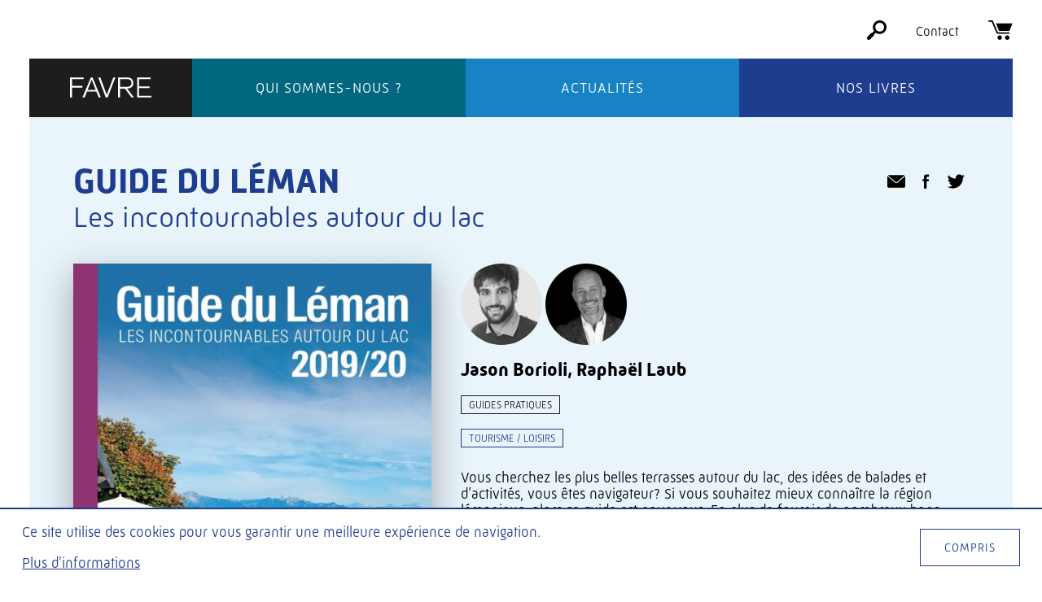

--- FILE ---
content_type: text/html; charset=UTF-8
request_url: https://www.editionsfavre.com/livres/guide-du-leman/
body_size: 13675
content:
<!doctype html>
<html class="no-js" lang="fr-FR">

<head>
    <meta charset="utf-8">
    <meta http-equiv="x-ua-compatible" content="ie=edge">
    <meta name="viewport" content="width=device-width, initial-scale=1, shrink-to-fit=no">

    <link rel="apple-touch-icon" sizes="180x180" href="https://www.editionsfavre.com/wp-content/themes/editions-favre/assets/static/favicon/apple-touch-icon.png">
    <link rel="icon" type="image/png" sizes="32x32" href="https://www.editionsfavre.com/wp-content/themes/editions-favre/assets/static/favicon/favicon-32x32.png">
    <link rel="icon" type="image/png" sizes="16x16" href="https://www.editionsfavre.com/wp-content/themes/editions-favre/assets/static/favicon/favicon-16x16.png">
    <link rel="manifest" href="https://www.editionsfavre.com/wp-content/themes/editions-favre/assets/static/favicon/site.webmanifest">
    <link rel="mask-icon" href="https://www.editionsfavre.com/wp-content/themes/editions-favre/assets/static/favicon/safari-pinned-tab.svg" color="#1e3d8f">
    <meta name="msapplication-TileColor" content="#1e3d8f">
    <meta name="theme-color" content="#ffffff">

    <script>
        document.createElement("picture");
    </script>
    <meta name='robots' content='index, follow, max-image-preview:large, max-snippet:-1, max-video-preview:-1' />

            <script data-no-defer="1" data-ezscrex="false" data-cfasync="false" data-pagespeed-no-defer data-cookieconsent="ignore">
                var ctPublicFunctions = {"_ajax_nonce":"f826703461","_rest_nonce":"cebc76aab1","_ajax_url":"\/wp-admin\/admin-ajax.php","_rest_url":"https:\/\/www.editionsfavre.com\/wp-json\/","data__cookies_type":"native","data__ajax_type":"rest","data__bot_detector_enabled":0,"data__frontend_data_log_enabled":1,"cookiePrefix":"","wprocket_detected":false,"host_url":"www.editionsfavre.com","text__ee_click_to_select":"Click to select the whole data","text__ee_original_email":"The complete one is","text__ee_got_it":"Got it","text__ee_blocked":"Blocked","text__ee_cannot_connect":"Cannot connect","text__ee_cannot_decode":"Can not decode email. Unknown reason","text__ee_email_decoder":"CleanTalk email decoder","text__ee_wait_for_decoding":"The magic is on the way!","text__ee_decoding_process":"Please wait a few seconds while we decode the contact data."}
            </script>
        
            <script data-no-defer="1" data-ezscrex="false" data-cfasync="false" data-pagespeed-no-defer data-cookieconsent="ignore">
                var ctPublic = {"_ajax_nonce":"f826703461","settings__forms__check_internal":"0","settings__forms__check_external":"0","settings__forms__force_protection":0,"settings__forms__search_test":"1","settings__forms__wc_add_to_cart":0,"settings__data__bot_detector_enabled":0,"settings__sfw__anti_crawler":"0","blog_home":"https:\/\/www.editionsfavre.com\/","pixel__setting":"0","pixel__enabled":false,"pixel__url":null,"data__email_check_before_post":1,"data__email_check_exist_post":0,"data__cookies_type":"native","data__key_is_ok":true,"data__visible_fields_required":true,"wl_brandname":"Anti-Spam by CleanTalk","wl_brandname_short":"CleanTalk","ct_checkjs_key":1033527311,"emailEncoderPassKey":"d0c1870ef77d90891f2a71f9a233aa72","bot_detector_forms_excluded":"W10=","advancedCacheExists":false,"varnishCacheExists":false,"wc_ajax_add_to_cart":false}
            </script>
        
	<!-- This site is optimized with the Yoast SEO plugin v26.7 - https://yoast.com/wordpress/plugins/seo/ -->
	<title>Guide du Léman - Éditions Favre</title>
	<link rel="canonical" href="https://www.editionsfavre.com/livres/guide-du-leman/" />
	<meta property="og:locale" content="fr_FR" />
	<meta property="og:type" content="article" />
	<meta property="og:title" content="Guide du Léman - Éditions Favre" />
	<meta property="og:description" content="Vous cherchez les plus belles terrasses autour du lac, des idées de balades et d’activités, vous êtes navigateur? Si vous [&hellip;]" />
	<meta property="og:url" content="https://www.editionsfavre.com/livres/guide-du-leman/" />
	<meta property="og:site_name" content="Éditions Favre" />
	<meta property="article:modified_time" content="2020-03-03T13:57:47+00:00" />
	<meta property="og:image" content="https://www.editionsfavre.com/wp-content/uploads/2020/01/978-2-8289-1761-6-scaled.jpg" />
	<meta property="og:image:width" content="8301" />
	<meta property="og:image:height" content="11528" />
	<meta property="og:image:type" content="image/jpeg" />
	<meta name="twitter:card" content="summary_large_image" />
	<meta name="twitter:label1" content="Durée de lecture estimée" />
	<meta name="twitter:data1" content="1 minute" />
	<script type="application/ld+json" class="yoast-schema-graph">{"@context":"https://schema.org","@graph":[{"@type":"WebPage","@id":"https://www.editionsfavre.com/livres/guide-du-leman/","url":"https://www.editionsfavre.com/livres/guide-du-leman/","name":"Guide du Léman - Éditions Favre","isPartOf":{"@id":"https://www.editionsfavre.com/#website"},"primaryImageOfPage":{"@id":"https://www.editionsfavre.com/livres/guide-du-leman/#primaryimage"},"image":{"@id":"https://www.editionsfavre.com/livres/guide-du-leman/#primaryimage"},"thumbnailUrl":"https://www.editionsfavre.com/wp-content/uploads/2020/01/978-2-8289-1761-6-scaled.jpg","datePublished":"2020-01-22T09:31:46+00:00","dateModified":"2020-03-03T13:57:47+00:00","breadcrumb":{"@id":"https://www.editionsfavre.com/livres/guide-du-leman/#breadcrumb"},"inLanguage":"fr-FR","potentialAction":[{"@type":"ReadAction","target":["https://www.editionsfavre.com/livres/guide-du-leman/"]}]},{"@type":"ImageObject","inLanguage":"fr-FR","@id":"https://www.editionsfavre.com/livres/guide-du-leman/#primaryimage","url":"https://www.editionsfavre.com/wp-content/uploads/2020/01/978-2-8289-1761-6-scaled.jpg","contentUrl":"https://www.editionsfavre.com/wp-content/uploads/2020/01/978-2-8289-1761-6-scaled.jpg","width":8301,"height":11528},{"@type":"BreadcrumbList","@id":"https://www.editionsfavre.com/livres/guide-du-leman/#breadcrumb","itemListElement":[{"@type":"ListItem","position":1,"name":"Accueil","item":"https://www.editionsfavre.com/"},{"@type":"ListItem","position":2,"name":"Livres","item":"https://www.editionsfavre.com/livres/"},{"@type":"ListItem","position":3,"name":"Guide du Léman"}]},{"@type":"WebSite","@id":"https://www.editionsfavre.com/#website","url":"https://www.editionsfavre.com/","name":"Éditions Favre","description":"Les Éditions Favre ont publié à ce jour plus de 1300 ouvrages. Distribuées en France, Suisse, Belgique et au Canada, elles éditent une cinquantaine de livres par année.","potentialAction":[{"@type":"SearchAction","target":{"@type":"EntryPoint","urlTemplate":"https://www.editionsfavre.com/?s={search_term_string}"},"query-input":{"@type":"PropertyValueSpecification","valueRequired":true,"valueName":"search_term_string"}}],"inLanguage":"fr-FR"}]}</script>
	<!-- / Yoast SEO plugin. -->


<link rel='dns-prefetch' href='//cdnjs.cloudflare.com' />
<link rel='dns-prefetch' href='//use.typekit.net' />
<link rel="alternate" type="application/rss+xml" title="Éditions Favre &raquo; Guide du Léman Flux des commentaires" href="https://www.editionsfavre.com/livres/guide-du-leman/feed/" />
<link rel="alternate" title="oEmbed (JSON)" type="application/json+oembed" href="https://www.editionsfavre.com/wp-json/oembed/1.0/embed?url=https%3A%2F%2Fwww.editionsfavre.com%2Flivres%2Fguide-du-leman%2F" />
<link rel="alternate" title="oEmbed (XML)" type="text/xml+oembed" href="https://www.editionsfavre.com/wp-json/oembed/1.0/embed?url=https%3A%2F%2Fwww.editionsfavre.com%2Flivres%2Fguide-du-leman%2F&#038;format=xml" />
<style id='wp-img-auto-sizes-contain-inline-css' type='text/css'>
img:is([sizes=auto i],[sizes^="auto," i]){contain-intrinsic-size:3000px 1500px}
/*# sourceURL=wp-img-auto-sizes-contain-inline-css */
</style>
<style id='wp-block-library-inline-css' type='text/css'>
:root{--wp-block-synced-color:#7a00df;--wp-block-synced-color--rgb:122,0,223;--wp-bound-block-color:var(--wp-block-synced-color);--wp-editor-canvas-background:#ddd;--wp-admin-theme-color:#007cba;--wp-admin-theme-color--rgb:0,124,186;--wp-admin-theme-color-darker-10:#006ba1;--wp-admin-theme-color-darker-10--rgb:0,107,160.5;--wp-admin-theme-color-darker-20:#005a87;--wp-admin-theme-color-darker-20--rgb:0,90,135;--wp-admin-border-width-focus:2px}@media (min-resolution:192dpi){:root{--wp-admin-border-width-focus:1.5px}}.wp-element-button{cursor:pointer}:root .has-very-light-gray-background-color{background-color:#eee}:root .has-very-dark-gray-background-color{background-color:#313131}:root .has-very-light-gray-color{color:#eee}:root .has-very-dark-gray-color{color:#313131}:root .has-vivid-green-cyan-to-vivid-cyan-blue-gradient-background{background:linear-gradient(135deg,#00d084,#0693e3)}:root .has-purple-crush-gradient-background{background:linear-gradient(135deg,#34e2e4,#4721fb 50%,#ab1dfe)}:root .has-hazy-dawn-gradient-background{background:linear-gradient(135deg,#faaca8,#dad0ec)}:root .has-subdued-olive-gradient-background{background:linear-gradient(135deg,#fafae1,#67a671)}:root .has-atomic-cream-gradient-background{background:linear-gradient(135deg,#fdd79a,#004a59)}:root .has-nightshade-gradient-background{background:linear-gradient(135deg,#330968,#31cdcf)}:root .has-midnight-gradient-background{background:linear-gradient(135deg,#020381,#2874fc)}:root{--wp--preset--font-size--normal:16px;--wp--preset--font-size--huge:42px}.has-regular-font-size{font-size:1em}.has-larger-font-size{font-size:2.625em}.has-normal-font-size{font-size:var(--wp--preset--font-size--normal)}.has-huge-font-size{font-size:var(--wp--preset--font-size--huge)}.has-text-align-center{text-align:center}.has-text-align-left{text-align:left}.has-text-align-right{text-align:right}.has-fit-text{white-space:nowrap!important}#end-resizable-editor-section{display:none}.aligncenter{clear:both}.items-justified-left{justify-content:flex-start}.items-justified-center{justify-content:center}.items-justified-right{justify-content:flex-end}.items-justified-space-between{justify-content:space-between}.screen-reader-text{border:0;clip-path:inset(50%);height:1px;margin:-1px;overflow:hidden;padding:0;position:absolute;width:1px;word-wrap:normal!important}.screen-reader-text:focus{background-color:#ddd;clip-path:none;color:#444;display:block;font-size:1em;height:auto;left:5px;line-height:normal;padding:15px 23px 14px;text-decoration:none;top:5px;width:auto;z-index:100000}html :where(.has-border-color){border-style:solid}html :where([style*=border-top-color]){border-top-style:solid}html :where([style*=border-right-color]){border-right-style:solid}html :where([style*=border-bottom-color]){border-bottom-style:solid}html :where([style*=border-left-color]){border-left-style:solid}html :where([style*=border-width]){border-style:solid}html :where([style*=border-top-width]){border-top-style:solid}html :where([style*=border-right-width]){border-right-style:solid}html :where([style*=border-bottom-width]){border-bottom-style:solid}html :where([style*=border-left-width]){border-left-style:solid}html :where(img[class*=wp-image-]){height:auto;max-width:100%}:where(figure){margin:0 0 1em}html :where(.is-position-sticky){--wp-admin--admin-bar--position-offset:var(--wp-admin--admin-bar--height,0px)}@media screen and (max-width:600px){html :where(.is-position-sticky){--wp-admin--admin-bar--position-offset:0px}}

/*# sourceURL=wp-block-library-inline-css */
</style><style id='global-styles-inline-css' type='text/css'>
:root{--wp--preset--aspect-ratio--square: 1;--wp--preset--aspect-ratio--4-3: 4/3;--wp--preset--aspect-ratio--3-4: 3/4;--wp--preset--aspect-ratio--3-2: 3/2;--wp--preset--aspect-ratio--2-3: 2/3;--wp--preset--aspect-ratio--16-9: 16/9;--wp--preset--aspect-ratio--9-16: 9/16;--wp--preset--color--black: #000000;--wp--preset--color--cyan-bluish-gray: #abb8c3;--wp--preset--color--white: #ffffff;--wp--preset--color--pale-pink: #f78da7;--wp--preset--color--vivid-red: #cf2e2e;--wp--preset--color--luminous-vivid-orange: #ff6900;--wp--preset--color--luminous-vivid-amber: #fcb900;--wp--preset--color--light-green-cyan: #7bdcb5;--wp--preset--color--vivid-green-cyan: #00d084;--wp--preset--color--pale-cyan-blue: #8ed1fc;--wp--preset--color--vivid-cyan-blue: #0693e3;--wp--preset--color--vivid-purple: #9b51e0;--wp--preset--gradient--vivid-cyan-blue-to-vivid-purple: linear-gradient(135deg,rgb(6,147,227) 0%,rgb(155,81,224) 100%);--wp--preset--gradient--light-green-cyan-to-vivid-green-cyan: linear-gradient(135deg,rgb(122,220,180) 0%,rgb(0,208,130) 100%);--wp--preset--gradient--luminous-vivid-amber-to-luminous-vivid-orange: linear-gradient(135deg,rgb(252,185,0) 0%,rgb(255,105,0) 100%);--wp--preset--gradient--luminous-vivid-orange-to-vivid-red: linear-gradient(135deg,rgb(255,105,0) 0%,rgb(207,46,46) 100%);--wp--preset--gradient--very-light-gray-to-cyan-bluish-gray: linear-gradient(135deg,rgb(238,238,238) 0%,rgb(169,184,195) 100%);--wp--preset--gradient--cool-to-warm-spectrum: linear-gradient(135deg,rgb(74,234,220) 0%,rgb(151,120,209) 20%,rgb(207,42,186) 40%,rgb(238,44,130) 60%,rgb(251,105,98) 80%,rgb(254,248,76) 100%);--wp--preset--gradient--blush-light-purple: linear-gradient(135deg,rgb(255,206,236) 0%,rgb(152,150,240) 100%);--wp--preset--gradient--blush-bordeaux: linear-gradient(135deg,rgb(254,205,165) 0%,rgb(254,45,45) 50%,rgb(107,0,62) 100%);--wp--preset--gradient--luminous-dusk: linear-gradient(135deg,rgb(255,203,112) 0%,rgb(199,81,192) 50%,rgb(65,88,208) 100%);--wp--preset--gradient--pale-ocean: linear-gradient(135deg,rgb(255,245,203) 0%,rgb(182,227,212) 50%,rgb(51,167,181) 100%);--wp--preset--gradient--electric-grass: linear-gradient(135deg,rgb(202,248,128) 0%,rgb(113,206,126) 100%);--wp--preset--gradient--midnight: linear-gradient(135deg,rgb(2,3,129) 0%,rgb(40,116,252) 100%);--wp--preset--font-size--small: 13px;--wp--preset--font-size--medium: 20px;--wp--preset--font-size--large: 36px;--wp--preset--font-size--x-large: 42px;--wp--preset--spacing--20: 0.44rem;--wp--preset--spacing--30: 0.67rem;--wp--preset--spacing--40: 1rem;--wp--preset--spacing--50: 1.5rem;--wp--preset--spacing--60: 2.25rem;--wp--preset--spacing--70: 3.38rem;--wp--preset--spacing--80: 5.06rem;--wp--preset--shadow--natural: 6px 6px 9px rgba(0, 0, 0, 0.2);--wp--preset--shadow--deep: 12px 12px 50px rgba(0, 0, 0, 0.4);--wp--preset--shadow--sharp: 6px 6px 0px rgba(0, 0, 0, 0.2);--wp--preset--shadow--outlined: 6px 6px 0px -3px rgb(255, 255, 255), 6px 6px rgb(0, 0, 0);--wp--preset--shadow--crisp: 6px 6px 0px rgb(0, 0, 0);}:where(.is-layout-flex){gap: 0.5em;}:where(.is-layout-grid){gap: 0.5em;}body .is-layout-flex{display: flex;}.is-layout-flex{flex-wrap: wrap;align-items: center;}.is-layout-flex > :is(*, div){margin: 0;}body .is-layout-grid{display: grid;}.is-layout-grid > :is(*, div){margin: 0;}:where(.wp-block-columns.is-layout-flex){gap: 2em;}:where(.wp-block-columns.is-layout-grid){gap: 2em;}:where(.wp-block-post-template.is-layout-flex){gap: 1.25em;}:where(.wp-block-post-template.is-layout-grid){gap: 1.25em;}.has-black-color{color: var(--wp--preset--color--black) !important;}.has-cyan-bluish-gray-color{color: var(--wp--preset--color--cyan-bluish-gray) !important;}.has-white-color{color: var(--wp--preset--color--white) !important;}.has-pale-pink-color{color: var(--wp--preset--color--pale-pink) !important;}.has-vivid-red-color{color: var(--wp--preset--color--vivid-red) !important;}.has-luminous-vivid-orange-color{color: var(--wp--preset--color--luminous-vivid-orange) !important;}.has-luminous-vivid-amber-color{color: var(--wp--preset--color--luminous-vivid-amber) !important;}.has-light-green-cyan-color{color: var(--wp--preset--color--light-green-cyan) !important;}.has-vivid-green-cyan-color{color: var(--wp--preset--color--vivid-green-cyan) !important;}.has-pale-cyan-blue-color{color: var(--wp--preset--color--pale-cyan-blue) !important;}.has-vivid-cyan-blue-color{color: var(--wp--preset--color--vivid-cyan-blue) !important;}.has-vivid-purple-color{color: var(--wp--preset--color--vivid-purple) !important;}.has-black-background-color{background-color: var(--wp--preset--color--black) !important;}.has-cyan-bluish-gray-background-color{background-color: var(--wp--preset--color--cyan-bluish-gray) !important;}.has-white-background-color{background-color: var(--wp--preset--color--white) !important;}.has-pale-pink-background-color{background-color: var(--wp--preset--color--pale-pink) !important;}.has-vivid-red-background-color{background-color: var(--wp--preset--color--vivid-red) !important;}.has-luminous-vivid-orange-background-color{background-color: var(--wp--preset--color--luminous-vivid-orange) !important;}.has-luminous-vivid-amber-background-color{background-color: var(--wp--preset--color--luminous-vivid-amber) !important;}.has-light-green-cyan-background-color{background-color: var(--wp--preset--color--light-green-cyan) !important;}.has-vivid-green-cyan-background-color{background-color: var(--wp--preset--color--vivid-green-cyan) !important;}.has-pale-cyan-blue-background-color{background-color: var(--wp--preset--color--pale-cyan-blue) !important;}.has-vivid-cyan-blue-background-color{background-color: var(--wp--preset--color--vivid-cyan-blue) !important;}.has-vivid-purple-background-color{background-color: var(--wp--preset--color--vivid-purple) !important;}.has-black-border-color{border-color: var(--wp--preset--color--black) !important;}.has-cyan-bluish-gray-border-color{border-color: var(--wp--preset--color--cyan-bluish-gray) !important;}.has-white-border-color{border-color: var(--wp--preset--color--white) !important;}.has-pale-pink-border-color{border-color: var(--wp--preset--color--pale-pink) !important;}.has-vivid-red-border-color{border-color: var(--wp--preset--color--vivid-red) !important;}.has-luminous-vivid-orange-border-color{border-color: var(--wp--preset--color--luminous-vivid-orange) !important;}.has-luminous-vivid-amber-border-color{border-color: var(--wp--preset--color--luminous-vivid-amber) !important;}.has-light-green-cyan-border-color{border-color: var(--wp--preset--color--light-green-cyan) !important;}.has-vivid-green-cyan-border-color{border-color: var(--wp--preset--color--vivid-green-cyan) !important;}.has-pale-cyan-blue-border-color{border-color: var(--wp--preset--color--pale-cyan-blue) !important;}.has-vivid-cyan-blue-border-color{border-color: var(--wp--preset--color--vivid-cyan-blue) !important;}.has-vivid-purple-border-color{border-color: var(--wp--preset--color--vivid-purple) !important;}.has-vivid-cyan-blue-to-vivid-purple-gradient-background{background: var(--wp--preset--gradient--vivid-cyan-blue-to-vivid-purple) !important;}.has-light-green-cyan-to-vivid-green-cyan-gradient-background{background: var(--wp--preset--gradient--light-green-cyan-to-vivid-green-cyan) !important;}.has-luminous-vivid-amber-to-luminous-vivid-orange-gradient-background{background: var(--wp--preset--gradient--luminous-vivid-amber-to-luminous-vivid-orange) !important;}.has-luminous-vivid-orange-to-vivid-red-gradient-background{background: var(--wp--preset--gradient--luminous-vivid-orange-to-vivid-red) !important;}.has-very-light-gray-to-cyan-bluish-gray-gradient-background{background: var(--wp--preset--gradient--very-light-gray-to-cyan-bluish-gray) !important;}.has-cool-to-warm-spectrum-gradient-background{background: var(--wp--preset--gradient--cool-to-warm-spectrum) !important;}.has-blush-light-purple-gradient-background{background: var(--wp--preset--gradient--blush-light-purple) !important;}.has-blush-bordeaux-gradient-background{background: var(--wp--preset--gradient--blush-bordeaux) !important;}.has-luminous-dusk-gradient-background{background: var(--wp--preset--gradient--luminous-dusk) !important;}.has-pale-ocean-gradient-background{background: var(--wp--preset--gradient--pale-ocean) !important;}.has-electric-grass-gradient-background{background: var(--wp--preset--gradient--electric-grass) !important;}.has-midnight-gradient-background{background: var(--wp--preset--gradient--midnight) !important;}.has-small-font-size{font-size: var(--wp--preset--font-size--small) !important;}.has-medium-font-size{font-size: var(--wp--preset--font-size--medium) !important;}.has-large-font-size{font-size: var(--wp--preset--font-size--large) !important;}.has-x-large-font-size{font-size: var(--wp--preset--font-size--x-large) !important;}
/*# sourceURL=global-styles-inline-css */
</style>

<style id='classic-theme-styles-inline-css' type='text/css'>
/*! This file is auto-generated */
.wp-block-button__link{color:#fff;background-color:#32373c;border-radius:9999px;box-shadow:none;text-decoration:none;padding:calc(.667em + 2px) calc(1.333em + 2px);font-size:1.125em}.wp-block-file__button{background:#32373c;color:#fff;text-decoration:none}
/*# sourceURL=/wp-includes/css/classic-themes.min.css */
</style>
<link rel='stylesheet' id='cleantalk-public-css-css' href='https://www.editionsfavre.com/wp-content/plugins/cleantalk-spam-protect/css/cleantalk-public.min.css?ver=6.70.1_1766482797' type='text/css' media='all' />
<link rel='stylesheet' id='cleantalk-email-decoder-css-css' href='https://www.editionsfavre.com/wp-content/plugins/cleantalk-spam-protect/css/cleantalk-email-decoder.min.css?ver=6.70.1_1766482797' type='text/css' media='all' />
<link rel='stylesheet' id='font-style-css' href='https://use.typekit.net/gam4wch.css?ver=6.9' type='text/css' media='all' />
<link rel='stylesheet' id='main-style-css' href='https://www.editionsfavre.com/wp-content/themes/editions-favre/style.min.css?ver=1736858073200' type='text/css' media='all' />
<script type="text/javascript" src="https://www.editionsfavre.com/wp-content/plugins/wp-sentry-integration/public/wp-sentry-browser.min.js?ver=8.10.0" id="wp-sentry-browser-bundle-js"></script>
<script type="text/javascript" id="wp-sentry-browser-js-extra">
/* <![CDATA[ */
var wp_sentry = {"environment":"production","release":"1.0","context":{"tags":{"wordpress":"6.9","language":"fr-FR"}},"dsn":"https://05ac2549e3e3419cb6b58545201988a1@sentry.hawaii.do/16"};
//# sourceURL=wp-sentry-browser-js-extra
/* ]]> */
</script>
<script type="text/javascript" src="https://www.editionsfavre.com/wp-content/plugins/wp-sentry-integration/public/wp-sentry-init.js?ver=8.10.0" id="wp-sentry-browser-js"></script>
<script type="text/javascript" src="https://www.editionsfavre.com/wp-content/plugins/cleantalk-spam-protect/js/apbct-public-bundle_gathering.min.js?ver=6.70.1_1766482797" id="apbct-public-bundle_gathering.min-js-js"></script>
<script type="text/javascript" src="https://www.editionsfavre.com/wp-includes/js/jquery/jquery.min.js?ver=3.7.1" id="jquery-core-js"></script>
<script type="text/javascript" src="https://www.editionsfavre.com/wp-includes/js/jquery/jquery-migrate.min.js?ver=3.4.1" id="jquery-migrate-js"></script>
<script type="text/javascript" async src="https://cdnjs.cloudflare.com/ajax/libs/picturefill/3.0.3/picturefill.min.js?ver=6.9" id="picturefill-js"></script>
<link rel="https://api.w.org/" href="https://www.editionsfavre.com/wp-json/" /><link rel="alternate" title="JSON" type="application/json" href="https://www.editionsfavre.com/wp-json/wp/v2/book/4058" /><link rel="EditURI" type="application/rsd+xml" title="RSD" href="https://www.editionsfavre.com/xmlrpc.php?rsd" />

<link rel='shortlink' href='https://www.editionsfavre.com/?p=4058' />
<!-- Matomo -->
<script type="text/javascript">
  var _paq = window._paq || [];
  /* tracker methods like "setCustomDimension" should be called before "trackPageView" */
  _paq.push(['trackPageView']);
  _paq.push(['enableLinkTracking']);
  (function() {
    var u="https://piwik.hawaii.do/";
    _paq.push(['setTrackerUrl', u+'matomo.php']);
    _paq.push(['setSiteId', '82']);
    var d=document, g=d.createElement('script'), s=d.getElementsByTagName('script')[0];
    g.type='text/javascript'; g.async=true; g.defer=true; g.src=u+'matomo.js'; s.parentNode.insertBefore(g,s);
  })();
</script>
<!-- End Matomo Code -->
    <script>
        var baseUrl = "https://www.editionsfavre.com";
        var templateUrl = "https://www.editionsfavre.com/wp-content/themes/editions-favre";
        var swiss = false;
        var spreeHost = "https://editionsfavre.spree.wellhosted.ch";
    </script>
</head>

<body class="wp-singular book-template-default single single-book postid-4058 wp-theme-editions-favre">
    <!--[if lte IE 9]>
            <p class="browserupgrade">You are using an <strong>outdated</strong> browser. Please <a href="http://browsehappy.com/">upgrade your browser</a> to improve your experience.</p>
        <![endif]-->
    <div id="global-wrapper">

        <header id="header">
            <div class="logo">
                <a aria-label="Éditions Favre" href="https://www.editionsfavre.com">
                    <svg xmlns="http://www.w3.org/2000/svg" viewBox="0 0 113.5 28.3">
                        <polygon points="2.7 28.3 0 28.3 0 0 19 0 19 2.4 2.7 2.4 2.7 12 17.3 12 17.3 14.3 2.7 14.3" />
                        <path d="M35.8 17.6L30.2 3.2l-5.7 14.4h11.3zM43 28.3h-3l-3.3-8.5h-13l-3.3 8.5h-3.1L29.1 0h2.3L43 28.3z" />
                        <polygon points="52.4 28.3 49.9 28.3 39.3 0 42.3 0 51.2 24.6 60.4 0 63.3 0" />
                        <path d="M69.8 13.4h6.8c1.9 0 3.7 0 4.9-.3 3.1-.6 4.2-2.9 4.2-5.2 0-2.8-1.4-4.8-4.2-5.4-.8-.2-1.2-.2-4.8-.2h-6.8v11.1zm19.4 14.9h-3.4l-9.2-12.5h-6.8v12.5H67V0h8.1c5.1 0 6.3 0 8.1.6 4.8 1.6 5.1 6.1 5.1 7.5 0 3-1.3 4.6-2.2 5.4-2.1 1.9-4.8 2.1-6.4 2.2l9.5 12.6z" />
                        <polygon points="113.5 28.3 93.6 28.3 93.6 0 112.5 0 112.5 2.5 96.3 2.5 96.3 12.6 111 12.6 111 15 96.3 15 96.3 25.8 113.5 25.8" />
                    </svg>
                </a>
                <div class="mobile-nav">
                    <div class="three-lines">
                        <span></span>
                        <span></span>
                        <span></span>
                    </div>
                    <div class="menu-label">Menu</div>
                </div>
            </div>
            <nav class="main-nav">
                <ul id="menu-menu-principal" class="menu"><li id="menu-item-34" class="menu-item menu-item-type-post_type menu-item-object-page menu-item-34"><a href="https://www.editionsfavre.com/qui-sommes-nous/">Qui sommes-nous ?</a></li>
<li id="menu-item-38" class="menu-item menu-item-type-post_type menu-item-object-page current_page_parent menu-item-38"><a href="https://www.editionsfavre.com/actualites/">Actualités</a></li>
<li id="menu-item-125" class="menu-item menu-item-type-post_type_archive menu-item-object-book menu-item-125"><a href="https://www.editionsfavre.com/livres/">Nos livres</a></li>
</ul>            </nav>
            <nav class="tool-nav">
                <ul>
                    <li><a aria-label="Rechercher" class="to-search" href="https://www.editionsfavre.com/livres/">
                            <svg xmlns="http://www.w3.org/2000/svg" viewBox="0 0 79.5 79.5">
                                <path d="M71.4 8.1C66 2.7 58.9 0 51.7 0 44.6 0 37.5 2.7 32 8.1c-9.6 9.7-10.7 24.6-3.2 35.5L21.5 51c-2-.1-4.1.6-5.7 2.2L2.2 66.8c-2.9 2.9-2.9 7.6 0 10.6 1.5 1.5 3.4 2.2 5.3 2.2s3.8-.7 5.3-2.2l13.7-13.7c1.6-1.6 2.3-3.6 2.2-5.7l7.3-7.3c4.8 3.3 10.3 4.9 15.8 4.9 7.1 0 14.2-2.7 19.7-8.1C82.3 36.6 82.3 19 71.4 8.1zm-7 32.3c-3.4 3.4-7.9 5.2-12.6 5.2-4.2 0-8.3-1.5-11.5-4.2-.2-.5-.5-.9-.9-1.3s-.8-.7-1.3-.9c-5.9-7-5.5-17.5 1-24.1C42.5 11.8 47 10 51.7 10c4.8 0 9.3 1.9 12.6 5.2 3.4 3.4 5.2 7.9 5.2 12.6.1 4.8-1.8 9.3-5.1 12.6z" />
                            </svg>
                        </a></li>
                    <li><a href="https://www.editionsfavre.com/contact/">Contact</a></li>
                    <li>
                        <div id="cart-number" data-link="https://www.editionsfavre.com/panier/">
                            <a class="to-cart" aria-label="Panier" href="https://www.editionsfavre.com/panier/">
                                <svg xmlns="http://www.w3.org/2000/svg" viewBox="0 0 98.3 80">
                                    <path d="M86.3 42.2c-.3.7-.6.9-1.3.9H43.9c-.7 0-1.1-.2-1.3-.9-3.8-9.6-11.7-29.5-11.9-29.9h67.6c-.1 0-9.3 23.1-12 29.9z" />
                                    <path d="M85.9 49.2v6.1H35.8c-.8 0-1.2-.2-1.5-1-6.9-15.6-13.8-31.3-20.6-47-.4-.9-.8-1.2-1.7-1.2-3.7.1-12 0-12 0V0h16.2c.8 0 1.2.2 1.5 1 6.8 15.7 13.7 31.4 20.5 47.1.4.8.7 1.1 1.7 1.1h46z" />
                                    <path d="M76.7 61.5c5 0 9.2 4.2 9.2 9.3 0 5.1-4.3 9.2-9.3 9.2-5-.1-9.1-4.2-9.2-9.2.1-5.1 4.3-9.3 9.3-9.3" />
                                    <path d="M45.9 61.5c5 0 9.2 4.1 9.3 9.2 0 5-4.2 9.2-9.2 9.2s-9.1-4.1-9.2-9.1c-.1-5 4-9.3 9.1-9.3" />
                                </svg>
                            </a>
                        </div>
                    </li>
                </ul>
            </nav>
        </header>

    <script type="application/ld+json">
        {"@context":"http:\/\/schema.org","@type":"Book","name":"Guide du L\u00e9man","author":[{"@context":"http:\/\/schema.org\/","@type":"Person","image":"https:\/\/www.editionsfavre.com\/wp-content\/uploads\/2020\/01\/borioli-jason-scaled-e1581697154333.jpg","honorificPrefix":"","familyName":"Borioli","givenName":"Jason","name":"Jason Borioli","description":"","url":"https:\/\/www.editionsfavre.com\/auteurs\/jason-borioli\/","email":null,"gender":"https:\/\/schema.org\/Male"},{"@context":"http:\/\/schema.org\/","@type":"Person","image":"https:\/\/www.editionsfavre.com\/wp-content\/uploads\/2020\/02\/Portrait-LAUB-Raphae\u0308l-copie-scaled.jpg","honorificPrefix":"","familyName":"Laub","givenName":"Rapha\u00ebl","name":"Rapha\u00ebl Laub","description":"","url":"https:\/\/www.editionsfavre.com\/auteurs\/raphael-laub\/","email":null,"gender":"https:\/\/schema.org\/Male"}],"url":"https:\/\/www.editionsfavre.com\/livres\/guide-du-leman\/","workExample":[{"@type":"Book","isbn":"978-2-8289-1761-6","bookFormat":"http:\/\/schema.org\/Hardcover","datePublished":"2019-06-14","description":"Vous cherchez les plus belles terrasses autour du lac, des id\u00e9es de balades et d\u2019activit\u00e9s, vous \u00eates navigateur? Si vous souhaitez mieux conna\u00eetre la r\u00e9gion l\u00e9manique, alors ce guide est pour vous. En plus de fournir de nombreux bons plans et des informations sur tous les ports, il vous permettra d&rsquo;en apprendre plus sur la g\u00e9ographie, l\u2019histoire et la nature du L\u00e9man, de raconter les anecdotes li\u00e9es au lieu o\u00f9 vous vous trouvez ou de reconna\u00eetre les bateaux \u00ab\u00a0Belle \u00c9poque\u00a0\u00bb qui croisent au loin. Enti\u00e8rement illustr\u00e9 en couleurs, ce guide est un compagnon indispensable pour d\u00e9couvrir le patrimoine de cette magnifique r\u00e9gion \u00e0 cheval sur la Suisse et la France.","image":"https:\/\/www.editionsfavre.com\/wp-content\/uploads\/2020\/01\/978-2-8289-1761-6-scaled.jpg"}],"publisher":{"@type":"Organization","name":"\u00c9ditions FAVRE"}}    </script>
    <main>
        <section class="book-wrapper">
            <header class="book-header">
                <div class="book-title">
                    <h1>Guide du Léman</h1>
                    <div class="h1-subtitle">Les incontournables autour du lac</div>
                </div>
                <div class="share-links">
                                        <a class="mail-share" href="mailto:?subject=Éditions Favre - Guide du Léman&body=https://www.editionsfavre.com/livres/guide-du-leman/">
                        <svg xmlns="http://www.w3.org/2000/svg" viewBox="0 0 80 56">
                            <path d="M6 952.4c-1.2 0-2.3.3-3.2.9L37 983.1c1.8 1.6 4 1.6 5.8 0l34.3-29.8c-.9-.6-2-.9-3.2-.9H6zm-5.7 4c-.2.6-.3 1.3-.3 2v44c0 3.3 2.7 6 6 6h68c3.3 0 6-2.7 6-6v-44c0-.7-.1-1.3-.3-1.9l-34.2 29.7c-3.2 2.8-7.9 2.8-11.1 0L.3 956.4z" transform="translate(0 -952.362)"/>
                        </svg>
                    </a>
                    <a class="facebook-share" href="https://www.facebook.com/sharer/sharer.php?u=https://www.editionsfavre.com/livres/guide-du-leman/" target="_blank" rel="nofollow">
                        <svg xmlns="http://www.w3.org/2000/svg" viewBox="0 0 38 38.2">
                            <path d="M23.8 15.7l-.2 3.1h-3.2v10.7h-3.9V18.8h-2.1v-3.1h2.1v-2c-.1-1.1.1-2.2.6-3.2.7-1.1 2-1.6 3.3-1.6 1.3-.1 2.6.1 3.8.4l-.5 3.2c-.5-.1-1.1-.2-1.7-.2-.7 0-1.5.2-1.5 1.1v2.3h3.3z"/>
                        </svg>
                    </a>
                    <a class="twitter-share" href="https://twitter.com/intent/tweet?text=%C3%89ditions+Favre+-+Guide+du+L%C3%A9man+https%3A%2F%2Fwww.editionsfavre.com%2Flivres%2Fguide-du-leman%2F" target="_blank" rel="nofollow">
                        <svg xmlns="http://www.w3.org/2000/svg" viewBox="0 0 38 38.2">
                            <path d="M32 11.3c-.9.4-1.9.7-2.9.8V12c1.1-.6 1.9-1.6 2.3-2.8-.3.2-1.8 1-3.3 1.3-1-1-2.3-1.7-3.9-1.7C21 8.8 19 11.5 19 14c0 .2.1 1 .1 1.1-4.3 0-8.1-2.1-10.6-5.3-1.8 3.2.1 6 1.4 7-.7 0-1.4-.2-2.1-.5.1 2.5 1.9 4.5 4.3 5-1 .3-2.1.1-2.5-.1.7 2.1 2.6 3.6 4.9 3.7-3.5 2.6-7.3 2.3-7.4 2.3 2.2 1.3 4.8 2.1 7.6 2.1 10.2-.1 15.4-9.1 14.8-15.6 1.1-.3 2-1.2 2.5-2.4"/>
                        </svg>
                    </a>
                </div>
            </header>
            <div class="row two-column book-body">
                <div class="column">
                    <div class="img-wrapper">
                                                    <picture>
                                <source srcset="https://www.editionsfavre.com/wp-content/uploads/fly-images/4059/978-2-8289-1761-6-360x99999.jpg 1x,
                                    https://www.editionsfavre.com/wp-content/uploads/fly-images/4059/978-2-8289-1761-6-720x99999.jpg 2x"
                                        media="(max-width: 420px)">
                                <source srcset="https://www.editionsfavre.com/wp-content/uploads/fly-images/4059/978-2-8289-1761-6-523x99999.jpg 1x,
                                    https://www.editionsfavre.com/wp-content/uploads/fly-images/4059/978-2-8289-1761-6-1046x99999.jpg 2x"
                                        media="(min-width: 421px)">
                                <img alt="" src="https://www.editionsfavre.com/wp-content/uploads/fly-images/4059/978-2-8289-1761-6-523x99999.jpg">
                            </picture>
                                            </div>

                                            <div class="issuu-wrapper">
                            <iframe title="Guide du Léman, Jason Borioli et Raphaël Laub (Ed. Favre, 2019) - EXTRAITS" src="https://e.issuu.com/embed.html?u=editionsfavre&d=guide_du_le_man__jason_borioli_et_raphae_l_laub__e" style="width:100%; height:320px;" allow="clipboard-write,allow-top-navigation,allow-top-navigation-by-user-activation,allow-downloads,allow-scripts,allow-same-origin,allow-popups,allow-modals,allow-popups-to-escape-sandbox,allow-forms"  allowfullscreen="true"></iframe>                        </div>
                                    </div>
                <div class="column">
                    <div class="inner">
                        <div class="book-authors">
                            <div class="authors-img">
                                                                    <a class="author-img-wrapper" href="https://www.editionsfavre.com/livres/guide-du-leman/auteurs">
                                                                                    <figure>
                                                <img src="https://www.editionsfavre.com/wp-content/uploads/fly-images/2075/borioli-jason-scaled-e1581697154333-100x100-c.jpg" title="borioli-jason" alt=""
                                                        srcset="https://www.editionsfavre.com/wp-content/uploads/fly-images/2075/borioli-jason-scaled-e1581697154333-100x100-c.jpg 1x,
                                                                https://www.editionsfavre.com/wp-content/uploads/fly-images/2075/borioli-jason-scaled-e1581697154333-200x200-c.jpg 2x">
                                            </figure>
                                                                            </a>
                                                                    <a class="author-img-wrapper" href="https://www.editionsfavre.com/livres/guide-du-leman/auteurs">
                                                                                    <figure>
                                                <img src="https://www.editionsfavre.com/wp-content/uploads/fly-images/4595/Portrait-LAUB-Raphaël-copie-scaled-100x100-c.jpg" title="Portrait LAUB Raphaël copie" alt=""
                                                        srcset="https://www.editionsfavre.com/wp-content/uploads/fly-images/4595/Portrait-LAUB-Raphaël-copie-scaled-100x100-c.jpg 1x,
                                                                https://www.editionsfavre.com/wp-content/uploads/fly-images/4595/Portrait-LAUB-Raphaël-copie-scaled-200x200-c.jpg 2x">
                                            </figure>
                                                                            </a>
                                                            </div>

                            <div class="authors-names">Jason Borioli, Raphaël Laub</div>

                        </div>
                        <div class="themes-list collections">
                                                            <a href="https://www.editionsfavre.com/livres/?collection=11" class="theme">Guides pratiques</a>
                                                    </div>
                        <div class="themes-list">
                                                            <a href="https://www.editionsfavre.com/livres/?theme=27" class="theme">Tourisme / loisirs</a>
                                                    </div>
                        <div class="book-description"><p>Vous cherchez les plus belles terrasses autour du lac, des idées de balades et d’activités, vous êtes navigateur? Si vous souhaitez mieux connaître la région lémanique, alors ce guide est pour vous. En plus de fournir de nombreux bons plans et des informations sur tous les ports, il vous permettra d&rsquo;en apprendre plus sur la géographie, l’histoire et la nature du Léman, de raconter les anecdotes liées au lieu où vous vous trouvez ou de reconnaître les bateaux « Belle Époque » qui croisent au loin.<br />
Entièrement illustré en couleurs, ce guide est un compagnon indispensable pour découvrir le patrimoine de cette magnifique région à cheval sur la Suisse et la France.</p>
</div>
                        <ul class="book-infos">
                            <li><strong>Version livre papier</strong></li>
                            <li class="">22 €</li>
                            
                                                            <li>Format 15 x 21cm</li>
                                                                                        <li>272 pages</li>
                                                                                        <li>tout en couleurs</li>
                                                                                        <li>Couverture souple</li>
                                                                                                                <li>Parution : 14 juin 2019</li>
                                                            <li>ISBN 978-2-8289-1761-6</li>
                                                    </ul>
                                                    <div id="btn-add-cart" data-id="4058" data-isbn="978-2-8289-1761-6"></div>
                        
                        
                    </div>
                </div>
            </div>
        </section>
        
        <div class="striped-section"></div>

                    <div class="books-carousel carousel-page">
                <span class="label-carousel">Vous pourriez aussi aimer</span>
                <div class="books-carousel-card">
    <a href="https://www.editionsfavre.com/livres/la-cle-des-champs/">
                    <div class="cover-wrapper">
                <div class="book-cover cover-medium">
                    <figure>
                        <img src="https://www.editionsfavre.com/wp-content/uploads/fly-images/4140/978-2-8289-1832-3-260x99999.jpg" title="978-2-8289-1832-3" alt="" srcset="https://www.editionsfavre.com/wp-content/uploads/fly-images/4140/978-2-8289-1832-3-260x99999.jpg 1x,
                                    https://www.editionsfavre.com/wp-content/uploads/fly-images/4140/978-2-8289-1832-3-520x99999.jpg 2x" loading="lazy">
                    </figure>
                    
                </div>
            </div>
                <div class="book-infos">
            <h3 class="book-title">La clé des champs</h3>
            <div class="book-author">Collectif 24 heures</div>
            <div class="book-price">
                <span class="">26 €</span>
                            </div>
        </div>
    </a>
</div><div class="books-carousel-card">
    <a href="https://www.editionsfavre.com/livres/tresors-caches-de-la-suisse/">
                    <div class="cover-wrapper">
                <div class="book-cover cover-medium">
                    <figure>
                        <img src="https://www.editionsfavre.com/wp-content/uploads/fly-images/5496/Couv-Trésors-cachés-HD-1re-260x99999.jpg" title="Couv Trésors cachés HD 1re" alt="" srcset="https://www.editionsfavre.com/wp-content/uploads/fly-images/5496/Couv-Trésors-cachés-HD-1re-260x99999.jpg 1x,
                                    https://www.editionsfavre.com/wp-content/uploads/fly-images/5496/Couv-Trésors-cachés-HD-1re-520x99999.jpg 2x" loading="lazy">
                    </figure>
                    
                </div>
            </div>
                <div class="book-infos">
            <h3 class="book-title">Trésors cachés de la Suisse</h3>
            <div class="book-author">Fabrice Grossenbacher</div>
            <div class="book-price">
                <span class="">27 €</span>
                            </div>
        </div>
    </a>
</div><div class="books-carousel-card">
    <a href="https://www.editionsfavre.com/livres/les-collections-du-musee-dart-et-dhistoire-de-geneve-mah/">
                    <div class="cover-wrapper">
                <div class="book-cover cover-medium">
                    <figure>
                        <img src="https://www.editionsfavre.com/wp-content/uploads/fly-images/4087/978-2-8289-1785-2-scaled-260x99999.jpg" title="978-2-8289-1785-2" alt="" srcset="https://www.editionsfavre.com/wp-content/uploads/fly-images/4087/978-2-8289-1785-2-scaled-260x99999.jpg 1x,
                                    https://www.editionsfavre.com/wp-content/uploads/fly-images/4087/978-2-8289-1785-2-scaled-520x99999.jpg 2x" loading="lazy">
                    </figure>
                    
                </div>
            </div>
                <div class="book-infos">
            <h3 class="book-title">Les collections du Musée d&rsquo;art et d&rsquo;histoire de Genève (MAH)</h3>
            <div class="book-author">Collectif</div>
            <div class="book-price">
                <span class="">25 €</span>
                            </div>
        </div>
    </a>
</div><div class="books-carousel-card">
    <a href="https://www.editionsfavre.com/livres/cafes-historiques/">
                    <div class="cover-wrapper">
                <div class="book-cover cover-medium">
                    <figure>
                        <img src="https://www.editionsfavre.com/wp-content/uploads/fly-images/5962/Couv-Cafés-historiques-1re-scaled-260x99999.jpg" title="Favre_Cafe_Historique_Lausanne_Couverture_V11.indd" alt="" srcset="https://www.editionsfavre.com/wp-content/uploads/fly-images/5962/Couv-Cafés-historiques-1re-scaled-260x99999.jpg 1x,
                                    https://www.editionsfavre.com/wp-content/uploads/fly-images/5962/Couv-Cafés-historiques-1re-scaled-520x99999.jpg 2x" loading="lazy">
                    </figure>
                    
                </div>
            </div>
                <div class="book-infos">
            <h3 class="book-title">Cafés et restaurants historiques de Lausanne</h3>
            <div class="book-author">Martine Jaquet, Isabelle Falconnier (textes), Florian Cella (photos), Grégoire Junod (préface)</div>
            <div class="book-price">
                <span class="">26 €</span>
                            </div>
        </div>
    </a>
</div><div class="books-carousel-card">
    <a href="https://www.editionsfavre.com/livres/bye-bye-douleurs-chroniques/">
                    <div class="cover-wrapper">
                <div class="book-cover cover-medium">
                    <figure>
                        <img src="https://www.editionsfavre.com/wp-content/uploads/fly-images/7567/Couv-Douleurs-chroniques-1re-260x99999.jpg" title="Couv Douleurs chroniques 1re" alt="" srcset="https://www.editionsfavre.com/wp-content/uploads/fly-images/7567/Couv-Douleurs-chroniques-1re-260x99999.jpg 1x,
                                    https://www.editionsfavre.com/wp-content/uploads/fly-images/7567/Couv-Douleurs-chroniques-1re-520x99999.jpg 2x" loading="lazy">
                    </figure>
                    
                </div>
            </div>
                <div class="book-infos">
            <h3 class="book-title">Bye bye douleurs chroniques</h3>
            <div class="book-author">Lili Road</div>
            <div class="book-price">
                <span class="">24 €</span>
                            </div>
        </div>
    </a>
</div><div class="books-carousel-card">
    <a href="https://www.editionsfavre.com/livres/aventure-depaysement-et-envies-dailleurs/">
                    <div class="cover-wrapper">
                <div class="book-cover cover-medium">
                    <figure>
                        <img src="https://www.editionsfavre.com/wp-content/uploads/fly-images/5069/Couv-Aventure-dépaysement-et-envies-dailleurs-260x99999.jpg" title="Couv Aventure dépaysement et envies d&rsquo;ailleurs" alt="" srcset="https://www.editionsfavre.com/wp-content/uploads/fly-images/5069/Couv-Aventure-dépaysement-et-envies-dailleurs-260x99999.jpg 1x,
                                    https://www.editionsfavre.com/wp-content/uploads/fly-images/5069/Couv-Aventure-dépaysement-et-envies-dailleurs-520x99999.jpg 2x" loading="lazy">
                    </figure>
                    
                </div>
            </div>
                <div class="book-infos">
            <h3 class="book-title">Aventure, dépaysement et envies d&rsquo;ailleurs</h3>
            <div class="book-author">Martin Beniston</div>
            <div class="book-price">
                <span class="">27 €</span>
                            </div>
        </div>
    </a>
</div><div class="books-carousel-card">
    <a href="https://www.editionsfavre.com/livres/les-plantes-contre-la-fatigue/">
                    <div class="cover-wrapper">
                <div class="book-cover cover-medium">
                    <figure>
                        <img src="https://www.editionsfavre.com/wp-content/uploads/fly-images/7804/Couv-Plantes-contre-la-fatigue-1re-scaled-260x99999.jpg" title="Couv Plantes contre la fatigue 1re" alt="" srcset="https://www.editionsfavre.com/wp-content/uploads/fly-images/7804/Couv-Plantes-contre-la-fatigue-1re-scaled-260x99999.jpg 1x,
                                    https://www.editionsfavre.com/wp-content/uploads/fly-images/7804/Couv-Plantes-contre-la-fatigue-1re-scaled-520x99999.jpg 2x" loading="lazy">
                    </figure>
                    
                </div>
            </div>
                <div class="book-infos">
            <h3 class="book-title">Les plantes contre la fatigue</h3>
            <div class="book-author">Kurt Hostettmann</div>
            <div class="book-price">
                <span class="">18 €</span>
                            </div>
        </div>
    </a>
</div><div class="books-carousel-card">
    <a href="https://www.editionsfavre.com/livres/a-la-recherche-des-lacs-secrets/">
                    <div class="cover-wrapper">
                <div class="book-cover cover-medium">
                    <figure>
                        <img src="https://www.editionsfavre.com/wp-content/uploads/fly-images/5476/Couv-Lacs-secrets-2-1-260x99999.jpg" title="Couv Lacs secrets 2" alt="" srcset="https://www.editionsfavre.com/wp-content/uploads/fly-images/5476/Couv-Lacs-secrets-2-1-260x99999.jpg 1x,
                                    https://www.editionsfavre.com/wp-content/uploads/fly-images/5476/Couv-Lacs-secrets-2-1-520x99999.jpg 2x" loading="lazy">
                    </figure>
                    
                </div>
            </div>
                <div class="book-infos">
            <h3 class="book-title">A la recherche des lacs secrets de Suisse romande</h3>
            <div class="book-author">Stefan Ansermet</div>
            <div class="book-price">
                <span class="">22 €</span>
                            </div>
        </div>
    </a>
</div><div class="books-carousel-card">
    <a href="https://www.editionsfavre.com/livres/lelan-de-la-resilience/">
                    <div class="cover-wrapper">
                <div class="book-cover cover-medium">
                    <figure>
                        <img src="https://www.editionsfavre.com/wp-content/uploads/fly-images/3901/978-2-8289-1643-5-260x99999.jpg" title="978-2-8289-1643-5" alt="" srcset="https://www.editionsfavre.com/wp-content/uploads/fly-images/3901/978-2-8289-1643-5-260x99999.jpg 1x,
                                    https://www.editionsfavre.com/wp-content/uploads/fly-images/3901/978-2-8289-1643-5-520x99999.jpg 2x" loading="lazy">
                    </figure>
                                            <div class="books-label">
                            <span>Best-sellers</span>
                        </div>
                    
                </div>
            </div>
                <div class="book-infos">
            <h3 class="book-title">L&rsquo;élan de la résilience</h3>
            <div class="book-author">Alexia Michiels</div>
            <div class="book-price">
                <span class="">22 €</span>
                            </div>
        </div>
    </a>
</div><div class="books-carousel-card">
    <a href="https://www.editionsfavre.com/livres/romandie-souterraine/">
                    <div class="cover-wrapper">
                <div class="book-cover cover-medium">
                    <figure>
                        <img src="https://www.editionsfavre.com/wp-content/uploads/fly-images/3993/978-2-8289-1715-9-260x99999.jpg" title="978-2-8289-1715-9" alt="" srcset="https://www.editionsfavre.com/wp-content/uploads/fly-images/3993/978-2-8289-1715-9-260x99999.jpg 1x,
                                    https://www.editionsfavre.com/wp-content/uploads/fly-images/3993/978-2-8289-1715-9-520x99999.jpg 2x" loading="lazy">
                    </figure>
                    
                </div>
            </div>
                <div class="book-infos">
            <h3 class="book-title">Romandie souterraine</h3>
            <div class="book-author">Bernard Pichon</div>
            <div class="book-price">
                <span class="">23.30 €</span>
                            </div>
        </div>
    </a>
</div><div class="books-carousel-card">
    <a href="https://www.editionsfavre.com/livres/sinspirer-de-lhistoire-pour-mieux-diriger/">
                    <div class="cover-wrapper">
                <div class="book-cover cover-medium">
                    <figure>
                        <img src="https://www.editionsfavre.com/wp-content/uploads/fly-images/6634/Couv-Sinspirer-de-lHistoire-pour-mieux-diriger-1-HD-260x99999.jpg" title="Couv S&rsquo;inspirer de l&rsquo;Histoire pour mieux diriger 1 HD" alt="" srcset="https://www.editionsfavre.com/wp-content/uploads/fly-images/6634/Couv-Sinspirer-de-lHistoire-pour-mieux-diriger-1-HD-260x99999.jpg 1x,
                                    https://www.editionsfavre.com/wp-content/uploads/fly-images/6634/Couv-Sinspirer-de-lHistoire-pour-mieux-diriger-1-HD-520x99999.jpg 2x" loading="lazy">
                    </figure>
                    
                </div>
            </div>
                <div class="book-infos">
            <h3 class="book-title">S’inspirer de l’histoire pour mieux diriger</h3>
            <div class="book-author">Blaise Goetschin, Angélique Dujoux-Rosse, Fanny Destenay, Peter Brabeck-Letmathe (préface)</div>
            <div class="book-price">
                <span class="">15 €</span>
                            </div>
        </div>
    </a>
</div><div class="books-carousel-card">
    <a href="https://www.editionsfavre.com/livres/prevenir-et-gerer-lindiscipline-dans-les-classes-primaires-et-secondaires/">
                    <div class="cover-wrapper">
                <div class="book-cover cover-medium">
                    <figure>
                        <img src="https://www.editionsfavre.com/wp-content/uploads/fly-images/3997/978-2-8289-1718-0-scaled-260x99999.jpg" title="978-2-8289-1718-0" alt="" srcset="https://www.editionsfavre.com/wp-content/uploads/fly-images/3997/978-2-8289-1718-0-scaled-260x99999.jpg 1x,
                                    https://www.editionsfavre.com/wp-content/uploads/fly-images/3997/978-2-8289-1718-0-scaled-520x99999.jpg 2x" loading="lazy">
                    </figure>
                    
                </div>
            </div>
                <div class="book-infos">
            <h3 class="book-title">Prévenir et gérer l&rsquo;indiscipline dans les classes primaires et secondaires</h3>
            <div class="book-author">Jean-Claude Richoz</div>
            <div class="book-price">
                <span class="">24 €</span>
                            </div>
        </div>
    </a>
</div>            </div>
            <div class="striped-section"></div>
            </main>

<footer>
    <ul class="footer-wrapper">
        <li class="column-one">
            <ul>
                <li><strong>Éditions Favre</strong></li>
                                    <li>29, rue de Bourg</li>
                                                    <li>CH - 1003 Lausanne</li>
                                                    <li><a href="tel:Tél.:(+41)0213121717">Tél. : (+41) 021 312 17 17</a></li>
                                                    <li><a href="mailto:lausanne@editionsfavre.com">lausanne@editionsfavre.com</a></li>
                            </ul>
        </li>
        <li class="column-two">
            <ul id="menu-menu-footer-1" class="menu"><li id="menu-item-148" class="menu-item menu-item-type-post_type menu-item-object-page menu-item-148"><a href="https://www.editionsfavre.com/qui-sommes-nous/">Qui sommes-nous ?</a></li>
<li id="menu-item-149" class="menu-item menu-item-type-post_type menu-item-object-page current_page_parent menu-item-149"><a href="https://www.editionsfavre.com/actualites/">Actualités</a></li>
<li id="menu-item-150" class="menu-item menu-item-type-post_type_archive menu-item-object-book menu-item-150"><a href="https://www.editionsfavre.com/livres/">Nos livres</a></li>
<li id="menu-item-154" class="menu-item menu-item-type-post_type menu-item-object-page menu-item-154"><a href="https://www.editionsfavre.com/catalogue/">Catalogue</a></li>
</ul>        </li>
        <li class="column-three">
            <ul id="menu-menu-footer-2" class="menu"><li id="menu-item-167" class="menu-item menu-item-type-post_type menu-item-object-page menu-item-167"><a href="https://www.editionsfavre.com/soumettre-un-manuscrit/">Soumettre un manuscrit</a></li>
<li id="menu-item-166" class="menu-item menu-item-type-post_type menu-item-object-page menu-item-166"><a href="https://www.editionsfavre.com/foreign-rights/">Foreign rights</a></li>
<li id="menu-item-4798" class="menu-item menu-item-type-post_type menu-item-object-page menu-item-4798"><a href="https://www.editionsfavre.com/cgv-mentions-legales/">CGV / mentions légales</a></li>
<li id="menu-item-164" class="menu-item menu-item-type-post_type menu-item-object-page menu-item-164"><a href="https://www.editionsfavre.com/liens/">Liens</a></li>
</ul>        </li>
        <li class="column-four">
            <ul>
                <li class="social-links">
                                            <a href="https://www.facebook.com/EditionsFavre/" aria-label="Facebook" target="_blank" rel="noopener">
                            <svg xmlns="http://www.w3.org/2000/svg" viewBox="0 0 38 38.2">
                                <path d="M23.8 15.7l-.2 3.1h-3.2v10.7h-3.9V18.8h-2.1v-3.1h2.1v-2c-.1-1.1.1-2.2.6-3.2.7-1.1 2-1.6 3.3-1.6 1.3-.1 2.6.1 3.8.4l-.5 3.2c-.5-.1-1.1-.2-1.7-.2-.7 0-1.5.2-1.5 1.1v2.3h3.3z" />
                            </svg>
                        </a>
                    
                                            <a href="https://twitter.com/EditionsFavre" aria-label="Twitter" target="_blank" rel="noopener">
                            <svg xmlns="http://www.w3.org/2000/svg" viewBox="0 0 38 38.2">
                                <path d="M32 11.3c-.9.4-1.9.7-2.9.8V12c1.1-.6 1.9-1.6 2.3-2.8-.3.2-1.8 1-3.3 1.3-1-1-2.3-1.7-3.9-1.7C21 8.8 19 11.5 19 14c0 .2.1 1 .1 1.1-4.3 0-8.1-2.1-10.6-5.3-1.8 3.2.1 6 1.4 7-.7 0-1.4-.2-2.1-.5.1 2.5 1.9 4.5 4.3 5-1 .3-2.1.1-2.5-.1.7 2.1 2.6 3.6 4.9 3.7-3.5 2.6-7.3 2.3-7.4 2.3 2.2 1.3 4.8 2.1 7.6 2.1 10.2-.1 15.4-9.1 14.8-15.6 1.1-.3 2-1.2 2.5-2.4" />
                            </svg>
                        </a>
                    
                                            <a href="https://www.instagram.com/editionsfavre/" aria-label="Instagram" target="_blank" rel="noopener">
                            <svg xmlns="http://www.w3.org/2000/svg" x="0" y="0" viewBox="0 0 24.6 24.3" xml:space="preserve">
                                <path d="M12.4 7.6c-2.5 0-4.6 2-4.6 4.5s2 4.6 4.5 4.6h.1c2.5 0 4.6-2 4.6-4.6-.1-2.4-2.1-4.5-4.6-4.5zm-.1 7.5c-1.7 0-3-1.3-3-3s1.3-3 3-3 3 1.3 3 3-1.4 3-3 3z" />
                                <path d="M21.2 8.5c0-.7-.1-1.5-.4-2.2-.2-.6-.6-1.1-1-1.6-.5-.4-1-.8-1.6-1-.7-.3-1.4-.4-2.2-.4-1-.1-1.3-.1-3.7-.1s-2.8 0-3.7.1c-.7 0-1.5.2-2.2.4-.6.3-1.1.6-1.6 1.1-.5.4-.8 1-1 1.6-.3.6-.4 1.4-.4 2.1-.1 1-.1 1.2-.1 3.7s0 2.7.1 3.7c0 .7.1 1.5.4 2.2.2.6.6 1.1 1 1.6.5.4 1 .8 1.6 1 .7.1 1.5.3 2.2.3 1 .1 1.3.1 3.7.1s2.8 0 3.7-.1c.7 0 1.5-.2 2.2-.4.6-.2 1.2-.6 1.6-1 .5-.4.8-1 1-1.6.3-.7.4-1.4.4-2.2 0-1 .1-1.2.1-3.7s0-2.6-.1-3.6zm-1.6 7.3c0 .6-.1 1.1-.3 1.7-.1.4-.4.7-.7 1-.3.3-.6.5-1 .7-.5.2-1.1.3-1.7.3-1 .1-1.3.1-3.6.1-2.4 0-2.7 0-3.6-.1-.6 0-1.1-.1-1.7-.3-.4-.1-.7-.4-1-.7-.3-.3-.5-.6-.7-1-.2-.6-.3-1.2-.3-1.7-.1-.9-.1-1.2-.1-3.6 0-2.4 0-2.7.1-3.6 0-.6.1-1.1.3-1.7.1-.4.4-.7.7-1 .3-.3.6-.5 1-.7.5-.2 1.1-.3 1.7-.3.9-.1 1.2-.1 3.6-.1 2.4 0 2.7 0 3.6.1.6 0 1.1.1 1.7.3.4.1.7.4 1 .7.3.3.5.6.7 1 .2.5.3 1.1.3 1.7.1.9.1 1.2.1 3.6 0 2.3 0 2.6-.1 3.6z" />
                                <path d="M17.1 8.5c-.6 0-1.1-.5-1.1-1.1 0-.6.5-1.1 1.1-1.1.6 0 1.1.5 1.1 1.1 0 .3-.1.6-.3.7-.2.3-.5.4-.8.4z" />
                            </svg>
                        </a>
                                    </li>
                <li class="newsletter-link"><a rel="noopener noreferrer" href="http://zcmp.eu/kYuc" target="_blank">S'inscrire à la newsletter</a></li>
                <li class="credits">
                    <ul>
                        <li>
                            Web development <a href="https://hawaii.do/?pk_campaign=editions_favre" target="_blank" rel="noopener">Hawaii Interactive</a>
                        </li>
                        <li>
                            Web design <a href="http://sdj-design.com/" target="_blank" rel="noopener">SDJ-DESIGN</a>
                        </li>
                    </ul>
                </li>
            </ul>
        </li>
    </ul>
</footer>

<div id="cookie-alert" class="cookie-alert">
    <div class="cookie-alert-wrapper">
        <div class="cookie-alert-wrapper-text">
            <p>Ce site utilise des cookies pour vous garantir une meilleure expérience de navigation.</p>
            <p><a href="https://www.editionsfavre.com/cgv-mentions-legales/">Plus d'informations</a></p>
        </div>
        <div class="btn-wrapper">
            <a class="btn ok-btn">Compris</a>
        </div>
    </div>
</div>
</div>
<script>				
                    document.addEventListener('DOMContentLoaded', function () {
                        setTimeout(function(){
                            if( document.querySelectorAll('[name^=ct_checkjs]').length > 0 ) {
                                if (typeof apbct_public_sendREST === 'function' && typeof apbct_js_keys__set_input_value === 'function') {
                                    apbct_public_sendREST(
                                    'js_keys__get',
                                    { callback: apbct_js_keys__set_input_value })
                                }
                            }
                        },0)					    
                    })				
                </script><script type="speculationrules">
{"prefetch":[{"source":"document","where":{"and":[{"href_matches":"/*"},{"not":{"href_matches":["/wp-*.php","/wp-admin/*","/wp-content/uploads/*","/wp-content/*","/wp-content/plugins/*","/wp-content/themes/editions-favre/*","/*\\?(.+)"]}},{"not":{"selector_matches":"a[rel~=\"nofollow\"]"}},{"not":{"selector_matches":".no-prefetch, .no-prefetch a"}}]},"eagerness":"conservative"}]}
</script>
<script type="text/javascript" src="https://cdnjs.cloudflare.com/ajax/libs/flickity/2.1.2/flickity.pkgd.min.js?ver=6.9" id="flickity-js"></script>
<script type="text/javascript" src="https://www.editionsfavre.com/wp-content/themes/editions-favre/assets/js/vendor/stickUp.min.js?ver=6.9" id="stickup-js"></script>
<script type="text/javascript" src="https://cdnjs.cloudflare.com/ajax/libs/baguettebox.js/1.10.0/baguetteBox.min.js?ver=6.9" id="baguetteBox-js"></script>
<script type="text/javascript" src="https://www.editionsfavre.com/wp-content/themes/editions-favre/assets/js/main.min.js?ver=1736858073200" id="main-js"></script>
</body>

</html>

--- FILE ---
content_type: text/css;charset=utf-8
request_url: https://use.typekit.net/gam4wch.css?ver=6.9
body_size: 510
content:
/*
 * The Typekit service used to deliver this font or fonts for use on websites
 * is provided by Adobe and is subject to these Terms of Use
 * http://www.adobe.com/products/eulas/tou_typekit. For font license
 * information, see the list below.
 *
 * mic-32-new-web:
 *   - http://typekit.com/eulas/00000000000000003b9afaef
 *   - http://typekit.com/eulas/00000000000000003b9afae9
 *   - http://typekit.com/eulas/00000000000000003b9afaee
 *   - http://typekit.com/eulas/00000000000000003b9afaec
 *
 * © 2009-2026 Adobe Systems Incorporated. All Rights Reserved.
 */
/*{"last_published":"2018-07-14 13:01:41 UTC"}*/

@import url("https://p.typekit.net/p.css?s=1&k=gam4wch&ht=tk&f=8448.8450.8452.8454&a=8618036&app=typekit&e=css");

@font-face {
font-family:"mic-32-new-web";
src:url("https://use.typekit.net/af/aa7ccb/00000000000000003b9afaef/27/l?primer=7cdcb44be4a7db8877ffa5c0007b8dd865b3bbc383831fe2ea177f62257a9191&fvd=n7&v=3") format("woff2"),url("https://use.typekit.net/af/aa7ccb/00000000000000003b9afaef/27/d?primer=7cdcb44be4a7db8877ffa5c0007b8dd865b3bbc383831fe2ea177f62257a9191&fvd=n7&v=3") format("woff"),url("https://use.typekit.net/af/aa7ccb/00000000000000003b9afaef/27/a?primer=7cdcb44be4a7db8877ffa5c0007b8dd865b3bbc383831fe2ea177f62257a9191&fvd=n7&v=3") format("opentype");
font-display:auto;font-style:normal;font-weight:700;font-stretch:normal;
}

@font-face {
font-family:"mic-32-new-web";
src:url("https://use.typekit.net/af/71ca38/00000000000000003b9afae9/27/l?primer=7cdcb44be4a7db8877ffa5c0007b8dd865b3bbc383831fe2ea177f62257a9191&fvd=n3&v=3") format("woff2"),url("https://use.typekit.net/af/71ca38/00000000000000003b9afae9/27/d?primer=7cdcb44be4a7db8877ffa5c0007b8dd865b3bbc383831fe2ea177f62257a9191&fvd=n3&v=3") format("woff"),url("https://use.typekit.net/af/71ca38/00000000000000003b9afae9/27/a?primer=7cdcb44be4a7db8877ffa5c0007b8dd865b3bbc383831fe2ea177f62257a9191&fvd=n3&v=3") format("opentype");
font-display:auto;font-style:normal;font-weight:300;font-stretch:normal;
}

@font-face {
font-family:"mic-32-new-web";
src:url("https://use.typekit.net/af/3d8537/00000000000000003b9afaee/27/l?primer=7cdcb44be4a7db8877ffa5c0007b8dd865b3bbc383831fe2ea177f62257a9191&fvd=n5&v=3") format("woff2"),url("https://use.typekit.net/af/3d8537/00000000000000003b9afaee/27/d?primer=7cdcb44be4a7db8877ffa5c0007b8dd865b3bbc383831fe2ea177f62257a9191&fvd=n5&v=3") format("woff"),url("https://use.typekit.net/af/3d8537/00000000000000003b9afaee/27/a?primer=7cdcb44be4a7db8877ffa5c0007b8dd865b3bbc383831fe2ea177f62257a9191&fvd=n5&v=3") format("opentype");
font-display:auto;font-style:normal;font-weight:500;font-stretch:normal;
}

@font-face {
font-family:"mic-32-new-web";
src:url("https://use.typekit.net/af/ce8ca6/00000000000000003b9afaec/27/l?primer=7cdcb44be4a7db8877ffa5c0007b8dd865b3bbc383831fe2ea177f62257a9191&fvd=n4&v=3") format("woff2"),url("https://use.typekit.net/af/ce8ca6/00000000000000003b9afaec/27/d?primer=7cdcb44be4a7db8877ffa5c0007b8dd865b3bbc383831fe2ea177f62257a9191&fvd=n4&v=3") format("woff"),url("https://use.typekit.net/af/ce8ca6/00000000000000003b9afaec/27/a?primer=7cdcb44be4a7db8877ffa5c0007b8dd865b3bbc383831fe2ea177f62257a9191&fvd=n4&v=3") format("opentype");
font-display:auto;font-style:normal;font-weight:400;font-stretch:normal;
}

.tk-mic-32-new-web { font-family: "mic-32-new-web",sans-serif; }
